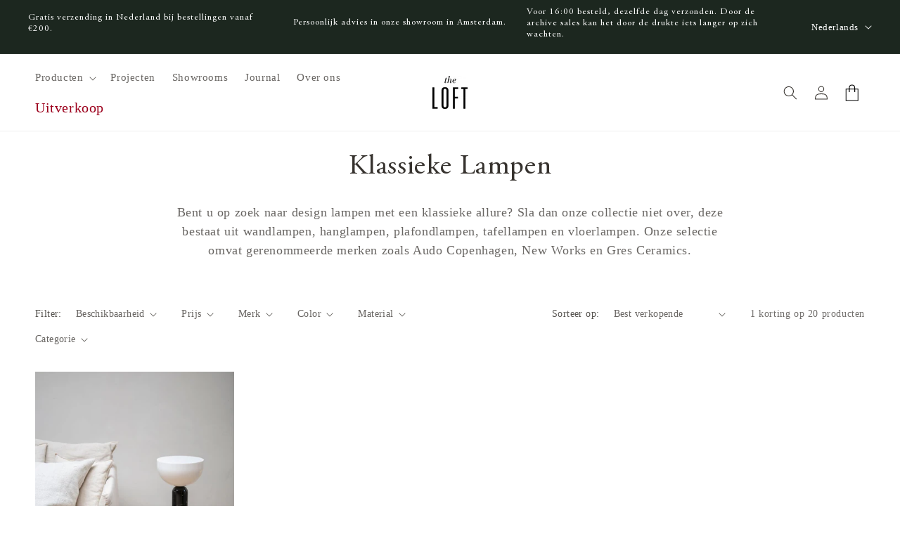

--- FILE ---
content_type: text/css
request_url: https://entertheloft.com/cdn/shop/t/36/assets/component-announcement-bar.css?v=44967376696057933081737570836
body_size: -730
content:
@media screen and (min-width: 1180px) {
  .announcement-bar {
    display: none;
  }
}

.announcement-bar__desktop {
  display: none;
}

@media screen and (min-width: 1180px) {
  .utility-bar__grid--3-col {
    grid-template-columns: 1fr 6fr 1fr;
  }

  .announcement-bar__desktop {
    display: flex;
    grid-column: 1 / 3;
    grid-row: 1;
  }
  .localization-wrapper {
    grid-area: language-currency;
    grid-row: 1;
  }

  .announcement-bar__message {
    text-align: left;
  }
}

--- FILE ---
content_type: text/json
request_url: https://conf.config-security.com/model
body_size: 85
content:
{"title":"recommendation AI model (keras)","structure":"release_id=0x45:68:58:68:52:52:77:54:21:70:26:3b:4a:23:38:3c:6c:6f:39:75:6b:5a:59:33:73:29:64:56:28;keras;24czpvrs8fh6jwaby5a73t0fr242mlhadpm1wgmi44ru75sdqwaz17f6qho7fw7iwt7xx0lp","weights":"../weights/45685868.h5","biases":"../biases/45685868.h5"}